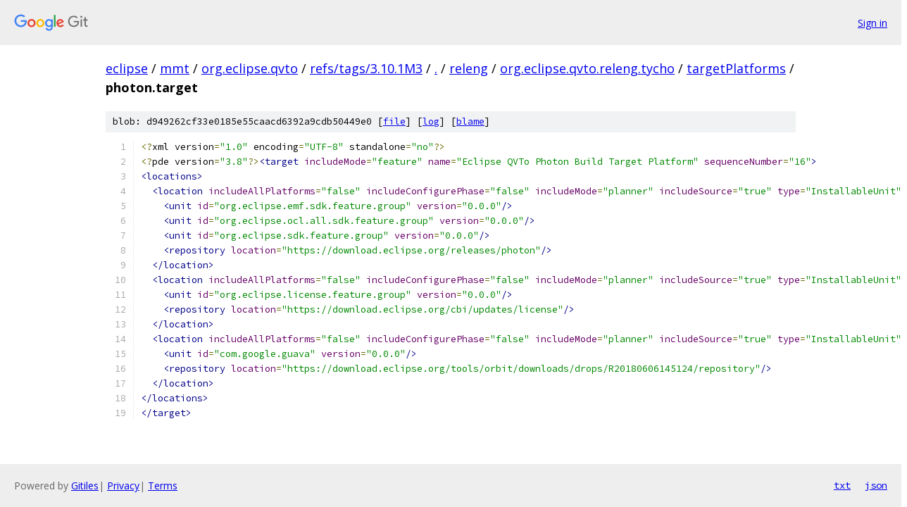

--- FILE ---
content_type: text/html; charset=utf-8
request_url: https://eclipse.googlesource.com/mmt/org.eclipse.qvto/+/refs/tags/3.10.1M3/releng/org.eclipse.qvto.releng.tycho/targetPlatforms/photon.target
body_size: 1522
content:
<!DOCTYPE html><html lang="en"><head><meta charset="utf-8"><meta name="viewport" content="width=device-width, initial-scale=1"><title>releng/org.eclipse.qvto.releng.tycho/targetPlatforms/photon.target - mmt/org.eclipse.qvto - Git at Google</title><link rel="stylesheet" type="text/css" href="/+static/base.css"><link rel="stylesheet" type="text/css" href="/+static/prettify/prettify.css"><!-- default customHeadTagPart --></head><body class="Site"><header class="Site-header"><div class="Header"><a class="Header-image" href="/"><img src="//www.gstatic.com/images/branding/lockups/2x/lockup_git_color_108x24dp.png" width="108" height="24" alt="Google Git"></a><div class="Header-menu"> <a class="Header-menuItem" href="https://accounts.google.com/AccountChooser?faa=1&amp;continue=https://eclipse.googlesource.com/login/mmt/org.eclipse.qvto/%2B/refs/tags/3.10.1M3/releng/org.eclipse.qvto.releng.tycho/targetPlatforms/photon.target">Sign in</a> </div></div></header><div class="Site-content"><div class="Container "><div class="Breadcrumbs"><a class="Breadcrumbs-crumb" href="/?format=HTML">eclipse</a> / <a class="Breadcrumbs-crumb" href="/mmt/">mmt</a> / <a class="Breadcrumbs-crumb" href="/mmt/org.eclipse.qvto/">org.eclipse.qvto</a> / <a class="Breadcrumbs-crumb" href="/mmt/org.eclipse.qvto/+/refs/tags/3.10.1M3">refs/tags/3.10.1M3</a> / <a class="Breadcrumbs-crumb" href="/mmt/org.eclipse.qvto/+/refs/tags/3.10.1M3/">.</a> / <a class="Breadcrumbs-crumb" href="/mmt/org.eclipse.qvto/+/refs/tags/3.10.1M3/releng">releng</a> / <a class="Breadcrumbs-crumb" href="/mmt/org.eclipse.qvto/+/refs/tags/3.10.1M3/releng/org.eclipse.qvto.releng.tycho">org.eclipse.qvto.releng.tycho</a> / <a class="Breadcrumbs-crumb" href="/mmt/org.eclipse.qvto/+/refs/tags/3.10.1M3/releng/org.eclipse.qvto.releng.tycho/targetPlatforms">targetPlatforms</a> / <span class="Breadcrumbs-crumb">photon.target</span></div><div class="u-sha1 u-monospace BlobSha1">blob: d949262cf33e0185e55caacd6392a9cdb50449e0 [<a href="/mmt/org.eclipse.qvto/+/refs/tags/3.10.1M3/releng/org.eclipse.qvto.releng.tycho/targetPlatforms/photon.target">file</a>] [<a href="/mmt/org.eclipse.qvto/+log/refs/tags/3.10.1M3/releng/org.eclipse.qvto.releng.tycho/targetPlatforms/photon.target">log</a>] [<a href="/mmt/org.eclipse.qvto/+blame/refs/tags/3.10.1M3/releng/org.eclipse.qvto.releng.tycho/targetPlatforms/photon.target">blame</a>]</div><table class="FileContents"><tr class="u-pre u-monospace FileContents-line"><td class="u-lineNum u-noSelect FileContents-lineNum" data-line-number="1"></td><td class="FileContents-lineContents" id="1"><span class="pun">&lt;?</span><span class="pln">xml version</span><span class="pun">=</span><span class="str">&quot;1.0&quot;</span><span class="pln"> encoding</span><span class="pun">=</span><span class="str">&quot;UTF-8&quot;</span><span class="pln"> standalone</span><span class="pun">=</span><span class="str">&quot;no&quot;</span><span class="pun">?&gt;</span></td></tr><tr class="u-pre u-monospace FileContents-line"><td class="u-lineNum u-noSelect FileContents-lineNum" data-line-number="2"></td><td class="FileContents-lineContents" id="2"><span class="pun">&lt;?</span><span class="pln">pde version</span><span class="pun">=</span><span class="str">&quot;3.8&quot;</span><span class="pun">?&gt;</span><span class="tag">&lt;target</span><span class="pln"> </span><span class="atn">includeMode</span><span class="pun">=</span><span class="atv">&quot;feature&quot;</span><span class="pln"> </span><span class="atn">name</span><span class="pun">=</span><span class="atv">&quot;Eclipse QVTo Photon Build Target Platform&quot;</span><span class="pln"> </span><span class="atn">sequenceNumber</span><span class="pun">=</span><span class="atv">&quot;16&quot;</span><span class="tag">&gt;</span></td></tr><tr class="u-pre u-monospace FileContents-line"><td class="u-lineNum u-noSelect FileContents-lineNum" data-line-number="3"></td><td class="FileContents-lineContents" id="3"><span class="tag">&lt;locations&gt;</span></td></tr><tr class="u-pre u-monospace FileContents-line"><td class="u-lineNum u-noSelect FileContents-lineNum" data-line-number="4"></td><td class="FileContents-lineContents" id="4"><span class="pln">  </span><span class="tag">&lt;location</span><span class="pln"> </span><span class="atn">includeAllPlatforms</span><span class="pun">=</span><span class="atv">&quot;false&quot;</span><span class="pln"> </span><span class="atn">includeConfigurePhase</span><span class="pun">=</span><span class="atv">&quot;false&quot;</span><span class="pln"> </span><span class="atn">includeMode</span><span class="pun">=</span><span class="atv">&quot;planner&quot;</span><span class="pln"> </span><span class="atn">includeSource</span><span class="pun">=</span><span class="atv">&quot;true&quot;</span><span class="pln"> </span><span class="atn">type</span><span class="pun">=</span><span class="atv">&quot;InstallableUnit&quot;</span><span class="tag">&gt;</span></td></tr><tr class="u-pre u-monospace FileContents-line"><td class="u-lineNum u-noSelect FileContents-lineNum" data-line-number="5"></td><td class="FileContents-lineContents" id="5"><span class="pln">    </span><span class="tag">&lt;unit</span><span class="pln"> </span><span class="atn">id</span><span class="pun">=</span><span class="atv">&quot;org.eclipse.emf.sdk.feature.group&quot;</span><span class="pln"> </span><span class="atn">version</span><span class="pun">=</span><span class="atv">&quot;0.0.0&quot;</span><span class="tag">/&gt;</span></td></tr><tr class="u-pre u-monospace FileContents-line"><td class="u-lineNum u-noSelect FileContents-lineNum" data-line-number="6"></td><td class="FileContents-lineContents" id="6"><span class="pln">    </span><span class="tag">&lt;unit</span><span class="pln"> </span><span class="atn">id</span><span class="pun">=</span><span class="atv">&quot;org.eclipse.ocl.all.sdk.feature.group&quot;</span><span class="pln"> </span><span class="atn">version</span><span class="pun">=</span><span class="atv">&quot;0.0.0&quot;</span><span class="tag">/&gt;</span></td></tr><tr class="u-pre u-monospace FileContents-line"><td class="u-lineNum u-noSelect FileContents-lineNum" data-line-number="7"></td><td class="FileContents-lineContents" id="7"><span class="pln">    </span><span class="tag">&lt;unit</span><span class="pln"> </span><span class="atn">id</span><span class="pun">=</span><span class="atv">&quot;org.eclipse.sdk.feature.group&quot;</span><span class="pln"> </span><span class="atn">version</span><span class="pun">=</span><span class="atv">&quot;0.0.0&quot;</span><span class="tag">/&gt;</span></td></tr><tr class="u-pre u-monospace FileContents-line"><td class="u-lineNum u-noSelect FileContents-lineNum" data-line-number="8"></td><td class="FileContents-lineContents" id="8"><span class="pln">    </span><span class="tag">&lt;repository</span><span class="pln"> </span><span class="atn">location</span><span class="pun">=</span><span class="atv">&quot;https://download.eclipse.org/releases/photon&quot;</span><span class="tag">/&gt;</span></td></tr><tr class="u-pre u-monospace FileContents-line"><td class="u-lineNum u-noSelect FileContents-lineNum" data-line-number="9"></td><td class="FileContents-lineContents" id="9"><span class="pln">  </span><span class="tag">&lt;/location&gt;</span></td></tr><tr class="u-pre u-monospace FileContents-line"><td class="u-lineNum u-noSelect FileContents-lineNum" data-line-number="10"></td><td class="FileContents-lineContents" id="10"><span class="pln">  </span><span class="tag">&lt;location</span><span class="pln"> </span><span class="atn">includeAllPlatforms</span><span class="pun">=</span><span class="atv">&quot;false&quot;</span><span class="pln"> </span><span class="atn">includeConfigurePhase</span><span class="pun">=</span><span class="atv">&quot;false&quot;</span><span class="pln"> </span><span class="atn">includeMode</span><span class="pun">=</span><span class="atv">&quot;planner&quot;</span><span class="pln"> </span><span class="atn">includeSource</span><span class="pun">=</span><span class="atv">&quot;true&quot;</span><span class="pln"> </span><span class="atn">type</span><span class="pun">=</span><span class="atv">&quot;InstallableUnit&quot;</span><span class="tag">&gt;</span></td></tr><tr class="u-pre u-monospace FileContents-line"><td class="u-lineNum u-noSelect FileContents-lineNum" data-line-number="11"></td><td class="FileContents-lineContents" id="11"><span class="pln">    </span><span class="tag">&lt;unit</span><span class="pln"> </span><span class="atn">id</span><span class="pun">=</span><span class="atv">&quot;org.eclipse.license.feature.group&quot;</span><span class="pln"> </span><span class="atn">version</span><span class="pun">=</span><span class="atv">&quot;0.0.0&quot;</span><span class="tag">/&gt;</span></td></tr><tr class="u-pre u-monospace FileContents-line"><td class="u-lineNum u-noSelect FileContents-lineNum" data-line-number="12"></td><td class="FileContents-lineContents" id="12"><span class="pln">    </span><span class="tag">&lt;repository</span><span class="pln"> </span><span class="atn">location</span><span class="pun">=</span><span class="atv">&quot;https://download.eclipse.org/cbi/updates/license&quot;</span><span class="tag">/&gt;</span></td></tr><tr class="u-pre u-monospace FileContents-line"><td class="u-lineNum u-noSelect FileContents-lineNum" data-line-number="13"></td><td class="FileContents-lineContents" id="13"><span class="pln">  </span><span class="tag">&lt;/location&gt;</span></td></tr><tr class="u-pre u-monospace FileContents-line"><td class="u-lineNum u-noSelect FileContents-lineNum" data-line-number="14"></td><td class="FileContents-lineContents" id="14"><span class="pln">  </span><span class="tag">&lt;location</span><span class="pln"> </span><span class="atn">includeAllPlatforms</span><span class="pun">=</span><span class="atv">&quot;false&quot;</span><span class="pln"> </span><span class="atn">includeConfigurePhase</span><span class="pun">=</span><span class="atv">&quot;false&quot;</span><span class="pln"> </span><span class="atn">includeMode</span><span class="pun">=</span><span class="atv">&quot;planner&quot;</span><span class="pln"> </span><span class="atn">includeSource</span><span class="pun">=</span><span class="atv">&quot;true&quot;</span><span class="pln"> </span><span class="atn">type</span><span class="pun">=</span><span class="atv">&quot;InstallableUnit&quot;</span><span class="tag">&gt;</span></td></tr><tr class="u-pre u-monospace FileContents-line"><td class="u-lineNum u-noSelect FileContents-lineNum" data-line-number="15"></td><td class="FileContents-lineContents" id="15"><span class="pln">    </span><span class="tag">&lt;unit</span><span class="pln"> </span><span class="atn">id</span><span class="pun">=</span><span class="atv">&quot;com.google.guava&quot;</span><span class="pln"> </span><span class="atn">version</span><span class="pun">=</span><span class="atv">&quot;0.0.0&quot;</span><span class="tag">/&gt;</span></td></tr><tr class="u-pre u-monospace FileContents-line"><td class="u-lineNum u-noSelect FileContents-lineNum" data-line-number="16"></td><td class="FileContents-lineContents" id="16"><span class="pln">    </span><span class="tag">&lt;repository</span><span class="pln"> </span><span class="atn">location</span><span class="pun">=</span><span class="atv">&quot;https://download.eclipse.org/tools/orbit/downloads/drops/R20180606145124/repository&quot;</span><span class="tag">/&gt;</span></td></tr><tr class="u-pre u-monospace FileContents-line"><td class="u-lineNum u-noSelect FileContents-lineNum" data-line-number="17"></td><td class="FileContents-lineContents" id="17"><span class="pln">  </span><span class="tag">&lt;/location&gt;</span></td></tr><tr class="u-pre u-monospace FileContents-line"><td class="u-lineNum u-noSelect FileContents-lineNum" data-line-number="18"></td><td class="FileContents-lineContents" id="18"><span class="tag">&lt;/locations&gt;</span></td></tr><tr class="u-pre u-monospace FileContents-line"><td class="u-lineNum u-noSelect FileContents-lineNum" data-line-number="19"></td><td class="FileContents-lineContents" id="19"><span class="tag">&lt;/target&gt;</span></td></tr></table><script nonce="jFnpWr-OHu_K72eOR6AKEw">for (let lineNumEl of document.querySelectorAll('td.u-lineNum')) {lineNumEl.onclick = () => {window.location.hash = `#${lineNumEl.getAttribute('data-line-number')}`;};}</script></div> <!-- Container --></div> <!-- Site-content --><footer class="Site-footer"><div class="Footer"><span class="Footer-poweredBy">Powered by <a href="https://gerrit.googlesource.com/gitiles/">Gitiles</a>| <a href="https://policies.google.com/privacy">Privacy</a>| <a href="https://policies.google.com/terms">Terms</a></span><span class="Footer-formats"><a class="u-monospace Footer-formatsItem" href="?format=TEXT">txt</a> <a class="u-monospace Footer-formatsItem" href="?format=JSON">json</a></span></div></footer></body></html>